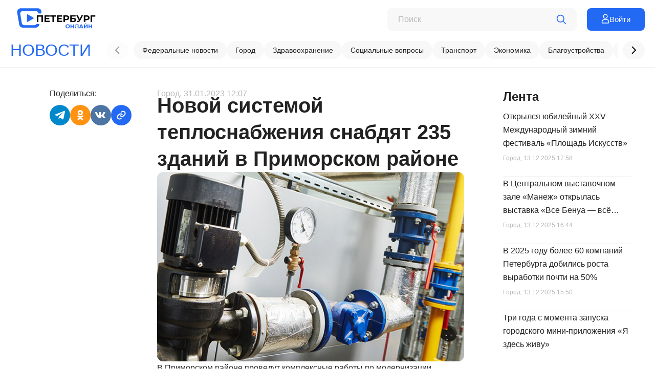

--- FILE ---
content_type: text/css; charset=UTF-8
request_url: https://onlinespb.ru/css/comments.css
body_size: 320
content:
.article__comments{
    padding-top: 20px;
    display: flex;
    flex-direction: column;
    gap: 10px;
}
.article__comments__item{
        border-radius: 12px;
        background: var(--tag-search-bg-color);
        padding: 20px;
        display: flex;
        flex-direction: column;
}
.article__comments__item__author{
            display: flex;
            flex-direction: row;
            gap: 8px;
            align-items: center;
            margin-bottom: 8px;
}
.article__comments__item__author-picture{
                width: 40px;
                height: 40px;
                object-fit: contain;
                border-radius: 50%;
}
.article__comments__item__author-picture__img{
                    border-radius: 50%;
                    height: 100%;
                    width: 100%;
                }
.article__comments__item__author-title{
                font-weight: 500;
                font-size: 12px;
                line-height: 16px;
                color: var(--text-color);
            }
.article__comments__item__text{
            font-size: 14px;
            line-height: 20px;
            margin-bottom: 8px;
        }
        .article__comments__item__date{
            margin: 0px;
            font-weight: 500;
            font-size: 12px;
            line-height: 16px;
            color: var(--label-color);
        }

--- FILE ---
content_type: image/svg+xml
request_url: https://onlinespb.ru/img/main/footer_logo.svg
body_size: 1223
content:
<svg width="27" height="21" viewBox="0 0 27 21"
                                        fill="none" xmlns="http://www.w3.org/2000/svg">
                                        <path
                                            d="M4.38192 0.0837402H22.5756C25.0228 0.0837402 26.883 2.28275 26.4775 4.69612C26.4273 4.99469 26.3771 5.29327 26.3269 5.59193H23.1691C23.0169 4.14543 21.7871 2.97307 20.2428 2.97307H6.71582C4.89619 2.97307 3.51288 4.60053 3.81485 6.38615L5.4263 15.9127C5.66464 17.3221 6.89088 18.3542 8.32717 18.3542H18.6336C19.7081 18.3542 20.6648 17.7765 21.1786 16.8956H24.4272C24.3891 17.1212 24.3512 17.3469 24.3133 17.5727C23.993 19.478 22.3435 20.8735 20.4114 20.8735H6.54908C4.6174 20.8735 2.96801 19.4786 2.64742 17.5735L0.48017 4.69702C0.0738399 2.28347 1.93437 0.0837402 4.38192 0.0837402V0.0837402Z"
                                            fill="#2269F4"></path>
                                        <path
                                            d="M14.8834 12.8931L11.7841 14.6824C11.4391 14.8817 11.0078 14.6327 11.0078 14.2341V7.07665C11.0078 6.67837 11.4391 6.42929 11.7841 6.62843L14.8834 8.4179L17.9827 10.2072C18.3277 10.4064 18.3277 10.9045 17.9827 11.1037L14.8834 12.8931V12.8931Z"
                                            fill="#2269F4"></path>
                                    </svg>